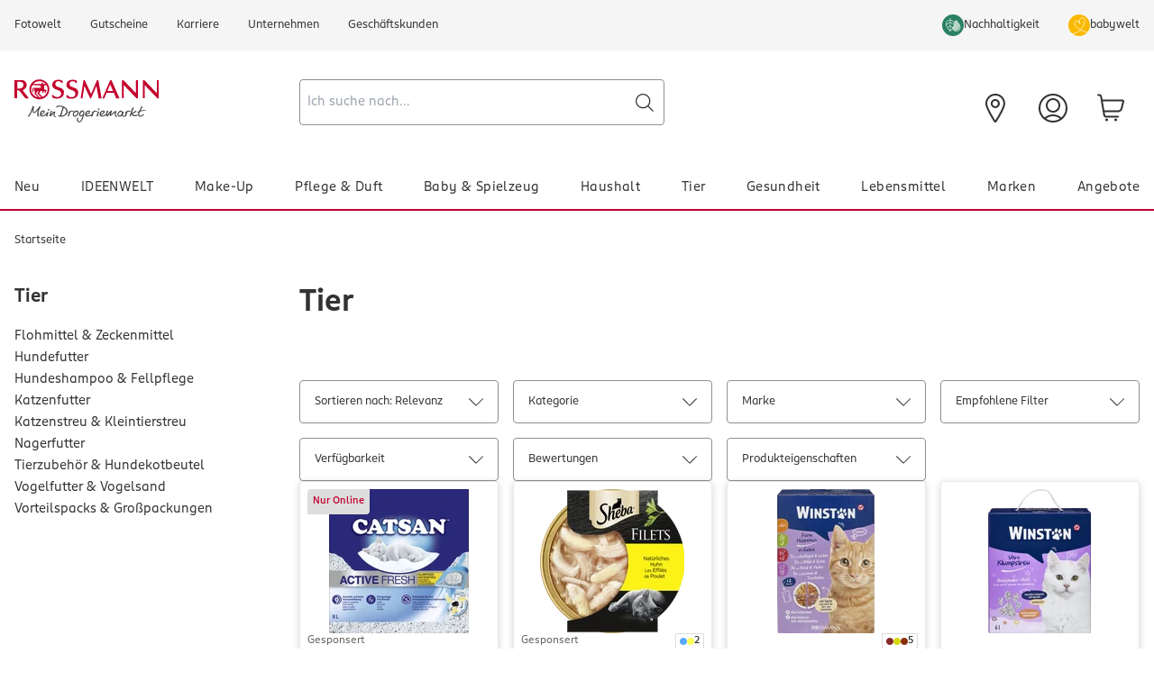

--- FILE ---
content_type: application/javascript; charset=UTF-8
request_url: https://www.rossmann.de/_next/static/chunks/3772-4333105ea4a698b5.js
body_size: 12287
content:
"use strict";(self.webpackChunk_N_E=self.webpackChunk_N_E||[]).push([[3772],{5614:(e,t,a)=>{a.d(t,{LX:()=>i,ZV:()=>n,f$:()=>r,xw:()=>o,yY:()=>l});let n={Desktop:"filterlist-desktop",Mobile:"filterlist-mobile",ActiveFilters:"filterlist-active",ResetAllFilter:"filterlist-reset-all",ResetFilter:"filterlist-reset"},r={Popover:"filter-popover",Button:"filter-popover-trigger"},i={Dialog:"filter-dialog",DialogTitle:"filter-dialog-title",DialogBack:"filter-dialog-back",DialogFooter:"filter-dialog-back"},l={ProductCard:"product-card",ProductPrice:"product-price",ButtonAddToCart:"btn-add-to-cart",StrikeThroughPrice:"product-strikethrough-price"},o={CategoryHeadline:"category-headline",CategoryNavDesktop:"category-nav-desktop",CategoryNavMobile:"category-nav-mobile",CategoryProducts:"category-products",CategoryBreadcrumbs:"category-breadcrumbs"}},5758:(e,t,a)=>{a.d(t,{default:()=>p});var n=a(88669),r=a(15177),i=a(64209),l=a(82118),o=a(13727),s=a(92010),d=a(18065),c=a(47396),u=a(68381);let m="absolute -translate-y-1/2 lg:block top-1/2";function p(e){var t,a;let{children:p,classNames:h={button:{left:(0,u.cn)(m,"-left-3 xl:-left-6"),right:(0,u.cn)(m,"-right-3 xl:-right-6")},root:"relative",slide:"mr-4 h-auto lg:w-fit",swiper:"w-full"},id:x,slidesPerViewXsmall:f=1,slidesPerViewSmall:g=2,slidesPerViewMedium:v=3,slidesPerViewLarge:N=4,slidesPerViewXlarge:b=4}=e,{t:y}=(0,c.B)(),{nextSlideId:T,prevSlideId:I,toIdSelector:E}=(0,d.m)(x);return(0,n.jsxs)("div",{className:h.root,id:"carousel-".concat(x),"data-testid":s.nL.Carousel,children:[(0,n.jsx)(l.RC,{slidesPerView:f||"auto",breakpoints:{480:{slidesPerView:g,spaceBetween:4},768:{slidesPerView:v,spaceBetween:4},1024:{slidesPerView:N,spaceBetween:8},1440:{slidesPerView:b,spaceBetween:8}},watchOverflow:!0,loopAdditionalSlides:1,modules:[i.Vx,i.Ij,i.Jq],spaceBetween:16,watchSlidesProgress:!0,simulateTouch:!1,lazyPreloaderClass:"swiper-lazy-preloader",lazyPreloadPrevNext:1,className:h.swiper,navigation:{nextEl:E(T),prevEl:E(I)},children:r.Children.map(p,(e,t)=>(0,n.jsx)(l.qr,{className:h.slide,children:e},"carousel-".concat(x,"-slide-").concat(t)))}),(0,n.jsx)(o.A,{id:I,label:y("slide.previous"),direction:"previous",className:null===(t=h.button)||void 0===t?void 0:t.left}),(0,n.jsx)(o.A,{id:T,label:y("slide.next"),direction:"next",className:null===(a=h.button)||void 0===a?void 0:a.right})]})}},7615:(e,t,a)=>{a.d(t,{J:()=>n,l:()=>r});var n=function(e){return e.ADD_TO_CART="add_to_cart",e.REMOVE_FROM_CART="remove_from_cart",e.SEARCH_SUGGEST="search_suggest",e.SEARCH_SUBMIT="search_submit",e.PRODUCT_CLICK="select_item",e.PRODUCT_DETAIL_VIEW="view_item",e.PRODUCT_IMPRESSION="view_item_list",e.PURCHASE="purchase",e.CHECKOUT_BEGIN="begin_checkout",e.CHECKOUT_ADD_SHIPPING_INFO="add_shipping_info",e.CHECKOUT_ADD_PAYMENT_INFO="add_payment_info",e.LOGIN="login",e}({}),r=function(e){return e.SEARCH="Suchergebnisseite",e}({})},13316:(e,t,a)=>{a.d(t,{Yq:()=>l,ZV:()=>r,vv:()=>i});let n={number:"{value, number}"};function r(e,t,a){return e(n.number,{value:t,...a})}function i(e,t,a,n){return e("{value, currency(".concat(t,")}"),{value:a,...n})}function l(e,t){return e?new Intl.DateTimeFormat(t.locale,{weekday:null==t?void 0:t.weekday,day:null==t?void 0:t.day,month:null==t?void 0:t.month,year:null==t?void 0:t.year}).format(new Date(e)):""}},13727:(e,t,a)=>{a.d(t,{A:()=>l});var n=a(88669),r=a(84839),i=a(68381);function l(e){let{direction:t,label:a,className:l,...o}=e,s="next"===t;return(0,n.jsx)("button",{className:(0,i.cn)("shadow-opacity-20 border-grey-light active:bg-mat-light z-10 h-12 w-12 rounded-full border bg-white disabled:hidden",l),...o,"aria-label":a||(s?"Next Slide":"Previous Slide"),children:(0,n.jsx)(r.In,{className:"h-5 w-5",icon:s?"chevron-right":"chevron-left"})})}},15593:(e,t,a)=>{a.d(t,{nk:()=>n});let n="x-csrf-token"},18065:(e,t,a)=>{a.d(t,{m:()=>n});function n(e){return{nextSlideId:"".concat(e,"-next"),prevSlideId:"".concat(e,"-prev"),paginationId:"".concat(e,"-pagination"),toIdSelector:function(e){return"#".concat(e)}}}},21934:(e,t,a)=>{a.d(t,{A:()=>s});var n=a(88669),r=a(15177),i=a(84839),l=a(47396);let o="block group rounded-none disabled:bg-grey-light border-0 disabled:text-grey bg-white p-0 col-span-3 text-grey-dark focus-visible:outline-none focus-visible:ring-2 focus-visible:ring-blue-dark focus-visible:ring-inset";function s(e){let{maxQuantity:t,minQuantity:a,step:s,amount:d,setAmount:c}=e,u=(0,r.useId)(),{t:m}=(0,l.B)(),[p,h]=(0,r.useState)(d);return(0,n.jsxs)("div",{className:"border-grey divide-grey grid grid-cols-10 divide-x overflow-hidden rounded border",children:[(0,n.jsx)(i.$n,{variant:"outline",className:o,onClick:function(){let e=Math.max(d-s,a);c(e),h(e)},"aria-label":m("basket.page.quantity.less"),disabled:d===a,children:(0,n.jsx)(i.In,{className:"shrink-0",icon:"minus"})}),(0,n.jsxs)("div",{className:"col-span-4",children:[(0,n.jsx)("label",{htmlFor:u,className:"sr-only",children:"".concat(m("orderdetail.qty")," ").concat(p)}),(0,n.jsx)(i.pd,{id:u,"data-testid":"product-amount-input",onChange:e=>(function(e){let t=Number(e);isNaN(t)||h(t)})(e.target.value),onBlur:function(){let e=p;e>t?e=t:e<a?e=a:e%s!=0&&(e=Math.min(Math.floor(e/s+1)*s,t)),c(e),h(e)},className:"h-full appearance-none rounded-none border-none px-1 py-3 text-center font-bold focus:shadow-none",type:"number",value:p,min:a,max:t,step:s,autoComplete:"off"})]}),(0,n.jsx)(i.$n,{variant:"outline",className:o,onClick:function(){let e=Math.min(d+s,t);c(e),h(e)},"aria-label":m("basket.page.quantity.more"),disabled:d>=t,children:(0,n.jsx)(i.In,{className:"shrink-0",icon:"plus"})})]})}},29043:(e,t,a)=>{a.d(t,{F5:()=>l,J0:()=>o,VJ:()=>r,bt:()=>i});var n=a(17647);function r(e,t){let{text:a,q:n}=e;return t?a||":":a||n||""}function i(e){let t=e.split("?");return t[1]?new URLSearchParams(t[1]):new URLSearchParams}function l(e){return(0,n.isAbsoluteUrl)(e)?new URL(e).pathname:e}function o(e){for(let t of e.variants)for(let e of t.elements)if(e.isCurrentProduct)return e}a(81751)},29955:(e,t,a)=>{function n(e){let{enabled:t,hasRetailMedia:a,promoName:n,promoId:r,promoPosition:i,promoMaxPosition:l,promoComponentType:o,promoComponentName:s,promoComponentId:d}=e,c={};return c["data-promotion-enabled"]=t?"true":"false",c["data-promotion-retailmedia"]=a?"true":"false",c["data-promotion-name"]=n||"",c["data-promotion-id"]=r||"",c["data-promotion-position"]=i||0,c["data-promotion-max-position"]=l||0,c["data-promotion-component-type"]=o||"",c["data-promotion-component-name"]=s||"",c["data-promotion-component-id"]=d||"",c}function r(e){let{enabled:t,hasRetailMedia:a,itemName:n,itemId:r,itemEan:i,itemPosition:l,itemMaxPosition:o,itemBrand:s,itemComponentId:d,itemComponentName:c,itemComponentType:u}=e,m={};return m["data-item-enabled"]=t?"true":"false",m["data-item-name"]=n||"",m["data-item-id"]=r||"",m["data-item-ean"]=i||"",m["data-item-brand"]=s||"",m["data-item-position"]=l||0,m["data-item-max-position"]=o||0,m["data-item-retailmedia"]=a?"true":"false",m["data-item-component-id"]=d||"",m["data-item-component-name"]=c||"",m["data-item-component-type"]=u||"",m}a.d(t,{$:()=>r,h:()=>n})},38446:(e,t,a)=>{a.d(t,{ZW:()=>l,rQ:()=>i,X:()=>r});var n=a(8221);function r(e){var t;let a=e.aemItems;if(!a)return;let n=null===(t=a.root)||void 0===t?void 0:t.aemItems;if(n)return n.container}function i(e){if(!e.dataLayer)return;let t=Object.keys(e.dataLayer)[0];return t?e.dataLayer[t]:void 0}function l(e){return Array.isArray(null==e?void 0:e.targetGroups)&&e.targetGroups.length>0}n.env.AEM_HOST,n.env.AEM_PREVIEW_HOST,n.env.AEM_BASIC_AUTH_TOKEN,n.env.AEM_PATH_PREFIX,n.env.AEM_EDGE_KEY},42383:(e,t,a)=>{a.r(t),a.d(t,{RMTTrackingProvider:()=>d,useRMTContext:()=>s});var n=a(88669),r=a(15177),i=a(47416);let l=(0,r.createContext)({trackEvent:()=>{}}),o="/api/rmt/collect";function s(){let e=(0,r.useContext)(l);if(!e)throw Error("RTMContext must be wrapped in in RTMTrackingProvider");return e}function d(e){let{children:t,maxBatchSize:a=10,syncAfterTime:s=6e4}=e,d=(0,r.useRef)([]);async function c(){let e=arguments.length>0&&void 0!==arguments[0]?arguments[0]:"sync",t=d.current.slice();if(d.current=[],t.length>0){let a=JSON.stringify(t);if("unload"==e)navigator.sendBeacon(o,a);else try{let{ok:e}=await fetch(o,{method:"POST",body:a});if(!e)throw Error("Non ok response")}catch(e){d.current.push(...t)}}}return(0,i.$$)(c,s),(0,i.ML)("beforeunload",()=>c("unload")),(0,n.jsx)(l.Provider,{value:{trackEvent:function(e){let t=d.current;t.push(e),t.length>=a&&c()}},children:t})}},47696:(e,t,a)=>{a.d(t,{Q:()=>d,default:()=>c});var n=a(88669),r=a(15177),i=a(42383),l=a(67336),o=a(77600),s=a(68381);function d(){let{trackEvent:e}=(0,i.useRMTContext)(),t=(0,r.useRef)(!1);return(0,r.useCallback)((a,n)=>{a&&!t.current&&(e((0,o.cD)({t:a,sku:n})),t.current=!0)},[e])}function c(e){let{ean:t,trackingToken:a,children:r,href:i,addTokenToHref:o,onClick:c,onAuxClick:u,onContextMenu:m,...p}=e,h=d(),x=o&&a?function(e,t){let[a,n]=e.split("?"),r=new URLSearchParams(n);return r.set("rm_tt",t),(0,s.cO)(a,r)}(i,a):i;function f(e){switch(a&&h(a,t),e.type){case"click":c&&c(e);break;case"auxclick":u&&u(e);break;case"contextmenu":m&&m(e)}}return(0,n.jsx)(l.default,{...p,href:x,onClick:f,onAuxClick:f,onContextMenu:f,children:r})}},52468:(e,t,a)=>{a.d(t,{default:()=>d});var n=a(88669),r=a(47696),i=a(73747),l=a(7615),o=a(29043),s=a(8881);function d(e){let{product:t,isTeaser:a}=e,d=(0,o.J0)(t);return(0,n.jsx)("div",{"data-testid":"product-brandAndName",children:(0,n.jsx)(r.default,{addTokenToHref:!0,ean:t.ean,trackingToken:t.trackingToken,className:"block text-black hover:text-black hover:no-underline",href:(0,o.F5)(t.productUrl),onClick:()=>{var e,a;(0,s.sendGTMEvent)((0,i.Ci)({name:t.name,ean:t.ean,dan:t.dan,brand:t.brandName,variant:null==d?void 0:d.text,currency:null===(e=t.price)||void 0===e?void 0:e.retailPrice.currency,price:null===(a=t.price)||void 0===a?void 0:a.retailPrice.amount,quantity:1},l.l.SEARCH))},children:a?(0,n.jsxs)(n.Fragment,{children:[(0,n.jsx)("div",{className:"text-grey-medium lg:text-md line-clamp-1 text-xs font-normal",children:t.brandName}),(0,n.jsx)("div",{className:"relative text-black",children:(0,n.jsx)("div",{className:"text-md after:w-1/8 relative mb-1 line-clamp-2 overflow-hidden leading-4 after:absolute after:bottom-0 after:right-0 after:h-1/2 after:bg-gradient-to-l after:from-white lg:text-lg",children:t.name})})]}):(0,n.jsxs)(n.Fragment,{children:[(0,n.jsx)("div",{className:"text-grey-medium lg:text-md my-1 text-xs font-normal lg:my-1.5",children:t.brandName}),(0,n.jsx)("div",{className:"relative my-1 text-black lg:my-2",children:(0,n.jsx)("div",{className:"text-md relative h-8 overflow-hidden leading-4 after:absolute after:bottom-0 after:right-0 after:h-1/2 after:w-1/2 after:bg-gradient-to-l after:from-white lg:h-10 lg:text-base",children:t.name})})]})})})}},53010:(e,t,a)=>{a.d(t,{default:()=>C});var n=a(88669),r=a(15177),i=a(84839),l=a(60843),o=a(79756),s=a(58181),d=a(42383),c=a(47696),u=a(92404),m=a(5614),p=a(47396),h=a(43399),x=a(15593),f=a(73747),g=a(7615),v=a(77600),N=a(29043),b=a(68381),y=a(90548),T=a(64617),I=a(8881),E=a(69618),O=a(21934);async function w(e,t){let{arg:a}=t,{csrfToken:n,...r}=a,i=await fetch(e,{method:"POST",headers:{"Content-Type":"application/json",[x.nk]:n},body:JSON.stringify(r)});if(!i.ok)throw 403===i.status&&window.location.reload(),Error("Failed to add item to cart.");return i.json()}function C(e){var t,a;let{product:x,isTeaser:C}=e,{ean:S,maxOrderAmount:R,minOrderAmount:A,orderIncrement:k,trackingToken:_}=x,{t:L}=(0,p.B)(),[P,D]=(0,r.useState)(A),{setAlert:M}=(0,r.useContext)(E.C),[U,B]=(0,r.useState)({open:!1}),H=(0,r.useRef)(null),[G,F]=(0,r.useState)(!1),{trackEvent:q}=(0,d.useRMTContext)(),K=(0,c.Q)(),V=(0,s.useCSRFToken)(),{trigger:Y,isMutating:W}=(0,o.A)("/api/cart",w,{revalidate:!1}),{mutate:Z}=(0,l.Ay)("/api/cart"),{addToCartDisabled:z}=(0,u.t)(),J=(null===(t=U.message)||void 0===t?void 0:t.style)===y.QB.style.ERROR,X=x.legalNotes.find(e=>e.type===T.yN.type.BIOCIDE),Q=W||z;function $(e){B(t=>({...t,...e}))}let ee=(0,N.J0)(x),et=(0,r.useRef)(null);async function ea(){if(Q){console.warn("add2cart.disabled is active: abort click handler");return}X&&F(!0),$({open:!1}),H.current&&clearTimeout(H.current);try{var e,t,a,n,r,i,l,o,s;let d=await Y({ean:S,quantity:P,csrfToken:V});if(!d)throw Error("No modification response");let c=null===(e=d.cartSummary)||void 0===e?void 0:e.cartCounter;Z({cartCounter:c},!1);let u=null===(t=d.cartModifications)||void 0===t?void 0:t.shift();u&&(null===(a=u.message)||void 0===a?void 0:a.text)&&((null==u?void 0:null===(o=u.message)||void 0===o?void 0:o.style)===y.QB.style.ERROR&&void 0!==u.quantityAdded&&(null==u?void 0:u.quantityAdded)>0&&D(null==u?void 0:u.quantityAdded),en(u.message)),_&&(K(_,S),q((0,v.LR)({sku:S,t:_})));let m=null!==(s=null===(r=et.current)||void 0===r?void 0:null===(n=r.closest("[data-item-position]"))||void 0===n?void 0:n.getAttribute("data-item-position"))&&void 0!==s?s:0;(0,I.sendGTMEvent)((0,f.LR)({name:x.name,ean:x.ean,dan:x.dan,brand:x.brandName,currency:null===(i=x.price)||void 0===i?void 0:i.retailPrice.currency,price:null===(l=x.price)||void 0===l?void 0:l.retailPrice.amount,quantity:P,variant:null==ee?void 0:ee.text},g.l.SEARCH,Number(m)))}catch(e){en({style:y.QB.style.ERROR,text:L("basket.information.quantity.noItemsAdded.unknownError")})}}function en(e){let{style:t="error",text:a=""}=e;$({open:!0,message:e}),M({icon:t===y.QB.style.ERROR?h.I.ERROR:h.I.SUCCESS,type:h.v[t.toUpperCase()],message:a}),H.current=setTimeout(()=>{$({open:!1})},5e3)}return(0,n.jsx)(i.AM,{open:!G&&U.open,children:(0,n.jsx)(i.dT,{children:(0,n.jsxs)("div",{className:"flex gap-2","data-testid":"product-amountAndAddToCart",children:[(0,n.jsx)("div",{className:"basis-2/3",children:!C&&(0,n.jsx)(O.A,{amount:P,setAmount:e=>{D(e),_&&K(_,S)},step:k,maxQuantity:R,minQuantity:A},P)}),(0,n.jsxs)(i.lG,{open:G,onOpenChange:e=>!e&&F(e),children:[(0,n.jsx)(i.zM,{asChild:!0,children:(0,n.jsx)(i.Wv,{asChild:!0,children:(0,n.jsx)(i.$n,{"data-testid":m.yY.ButtonAddToCart,disabled:Q,variant:"primary",className:(0,b.cn)("flex items-center rounded-md",C?"h-11 w-12 lg:h-12":"basis-1/3 p-0"),"aria-label":L("basket.add.to.cart"),onClick:ea,ref:et,children:(0,n.jsx)(i.In,{icon:"cart",className:"shrink-0"})})})}),(0,n.jsxs)(i.Cf,{hideClose:!0,className:"w-[calc(100%-2rem)] max-w-[560px]","data-testid":"biocideLegalNote",onInteractOutside:e=>e.preventDefault(),onEscapeKeyDown:e=>e.preventDefault(),children:[(0,n.jsxs)("div",{className:"px-5 pt-5",children:[(0,n.jsx)("div",{className:"mb-4 text-xl font-bold",children:L("Biozid-Hinweis")}),null==X?void 0:X.popupText]}),(0,n.jsx)(i.Es,{className:(0,b.cn)("sm:justify-center"),children:(0,n.jsx)(i.HM,{asChild:!0,children:(0,n.jsx)(i.$n,{className:"gap-2 px-3 py-3.5 font-bold",children:L("popup.biozid.button.accept")})})})]})]}),(0,n.jsx)(j,{isError:J,isTeaser:C,onClose:()=>$({open:!1}),children:(0,n.jsxs)("div",{className:"flex flex-row items-center gap-3",children:[!J&&(0,n.jsx)(i.In,{className:(0,b.cn)(C?"text-green h-4 w-4 shrink-0":"text-green h-6 w-6 shrink-0"),icon:"check"}),(0,n.jsx)("span",{className:"text-sm font-medium leading-5",children:null===(a=U.message)||void 0===a?void 0:a.text})]})})]})})})}function j(e){let{isError:t,isTeaser:a,children:r,onClose:l}=e;return(0,n.jsxs)(i.hl,{align:"end",side:"top",avoidCollisions:!1,sideOffset:0,onCloseAutoFocus:e=>e.preventDefault(),className:(0,b.cn)("font-book relative border-2 p-3 pr-5",t?"border-red":"border-green",a?"w-full max-w-[320px]":"w-[var(--radix-popover-trigger-width)]","motion-safe:data-[state=open]:animate-fade-in","motion-safe:data-[state=closed]:animate-fade-out"),children:[(0,n.jsx)("button",{className:"text-grey absolute right-0 top-0 px-2",onClick:l,children:(0,n.jsx)(i.In,{className:"h-2.5 w-2.5",icon:"close"})}),r,(0,n.jsx)(i.Rp,{className:(0,b.cn)("-translate-y-[2px] fill-white stroke-2 [clip-path:inset(2px_0_0_0)]",t?"stroke-red":"stroke-green"),height:10,width:20})]})}},53577:(e,t,a)=>{a.d(t,{default:()=>s});var n=a(88669),r=a(84839),i=a(47696),l=a(47396);function o(e,t){return e?e.replace(/ä/g,"ae").replace(/ö/g,"oe").replace(/ü/g,"ue").replace(/Ä/g,"Ae").replace(/Ö/g,"Oe").replace(/Ü/g,"Ue").replace(/&/g,t("url.resolver.and")).replace("\xdf","ss").replace("\xe6","ae").replace(/'/g,"").normalize("NFD").replace(/[\u0300-\u036f]/g,"").replace(/[^a-zA-Z0-9\s]/g,"").replace(/\s+/g,"-").toLowerCase():""}function s(e){let{product:t}=e,{t:a}=(0,l.B)();if(!t.variants||0===t.variants.length)return(0,n.jsx)("div",{className:"h-[18px]","data-testid":"product-variants"});let s=t.variants||[],d=s.map(e=>e.elements.map(e=>e.text)),c=s.map(e=>"COLOR"===e.type?e.elements.map(e=>e.color):[]),u=s.map(e=>e.elements.map(e=>e.ean)),m=s.map(e=>e.elements.map(e=>e.url)),p=c.flat().slice(0,3);if(0!==p.length)return(0,n.jsx)("div",{className:"flex justify-end","data-testid":"product-variants",children:(0,n.jsxs)("div",{className:"border-grey-light flex gap-0.5 border bg-white px-1 py-0.5",children:[p.map((e,l)=>(0,n.jsx)(i.default,{addTokenToHref:!0,ean:u[0][l],trackingToken:t.trackingToken,className:"inline-flex flex-row items-center",href:function(e){if(void 0!=m[0][e])return m[0][e];{let n=t.productUrl.split("-"),r=n[1]===t.brandName?n[0]:n[0]+"-"+n[1],i=u[0][e],l=o(t.brandName,a),s=o(t.name,a);return"".concat(r,"-").concat(l,"-").concat(s,"/p/").concat(i)}}(l),title:d[0][l],children:(0,n.jsx)(r.In,{className:"h-2 w-2",style:{fill:e},icon:"color"})},l)),(0,n.jsx)("div",{className:"text-xs leading-3",children:c.flat().length})]})})}},58181:(e,t,a)=>{a.r(t),a.d(t,{CSRFContext:()=>i,default:()=>l,useCSRFToken:()=>o});var n=a(88669),r=a(15177);let i=(0,r.createContext)("");function l(e){let{children:t,csrfToken:a}=e;return(0,n.jsx)(i.Provider,{value:a,children:t})}function o(){return(0,r.useContext)(i)}},64617:(e,t,a)=>{var n,r,i,l,o;a.d(t,{Ji:()=>r,yN:()=>i,SZ:()=>l,Yt:()=>o}),function(e){var t;(t=e.type||(e.type={})).ADVERTISING="ADVERTISING",t.SAVE="SAVE",t.NEW="NEW",t.ELIMINATION="ELIMINATION",t.EXCLUSIVE="EXCLUSIVE",t.BULK_DISCOUNT="BULK_DISCOUNT",t.RELAUNCH="RELAUNCH"}(n||(n={})),function(e){var t;(t=e.facetType||(e.facetType={})).CATEGORY="CATEGORY",t.MULTISELECT="MULTISELECT",t.SINGLESELECT="SINGLESELECT"}(r||(r={})),function(e){var t;(t=e.type||(e.type={})).BIOCIDE="BIOCIDE",t.BREASTFEEDING="BREASTFEEDING",t.MEDICAL_PRODUCT="MEDICAL_PRODUCT",t.NUTRITIONAL_SUPPLEMENT="NUTRITIONAL_SUPPLEMENT",t.ADULTS_ONLY="ADULTS_ONLY",t.WARNING_NOTES="WARNING_NOTES"}(i||(i={})),function(e){var t;(t=e.promotionLabel||(e.promotionLabel={})).PROMOTION="PROMOTION",t.ONLINE_PROMOTION="ONLINE_PROMOTION",t.NO_PROMOTION="NO_PROMOTION"}(l||(l={})),function(e){var t,a;(t=e.salesChannel||(e.salesChannel={})).BOTH="BOTH",t.NONE="NONE",t.STORE="STORE",t.ONLINE="ONLINE",(a=e.stockLevelStatus||(e.stockLevelStatus={})).IN_STOCK="IN_STOCK",a.NO_STOCK="NO_STOCK",a.SOON_AVAILABLE="SOON_AVAILABLE"}(o||(o={}))},66064:(e,t,a)=>{a.d(t,{Ay:()=>P});var n=a(88669);a(15177);var r=a(73910),i=a(53010),l=a(84839),o=a(68381),s=a(64617);function d(e){let{t,product:a,isTeaser:r}=e,i=function(e,t,a){if(e===s.Yt.salesChannel.STORE)return"product.anzeigeartikel";if(a)return"product.availability.preview";switch(t){case s.Yt.stockLevelStatus.NO_STOCK:if(e===s.Yt.salesChannel.BOTH)return"product.variants.out.of.stock.online";return"product.variants.out.of.stock";case s.Yt.stockLevelStatus.SOON_AVAILABLE:return"product.availability.preview"}}(a.salesChannel,a.stockLevelStatus,a.hasPriceHidden),d="product.anzeigeartikel"===i;return i?(0,n.jsx)(n.Fragment,{children:r?(0,n.jsx)("div",{className:"text-md text-right font-normal lg:text-base","data-testid":"product-availability",children:(0,n.jsx)("span",{children:t(i)})}):(0,n.jsxs)("div",{className:"text-md mt-4 flex h-12 items-center justify-center text-center font-normal lg:text-base","data-testid":"product-availability",children:[d&&(0,n.jsx)(l.In,{className:(0,o.cn)("mr-1 align-text-bottom"),icon:"maps"}),(0,n.jsx)("span",{children:t(i)})]})}):null}var c=a(47696),u=a(29043);let m="text-red absolute left-0 top-0",p=()=>(0,n.jsxs)("div",{className:"relative h-4 w-4",children:[(0,n.jsx)(l.In,{className:(0,o.cn)(m,"text-red"),icon:"warning-border"}),(0,n.jsx)(l.In,{className:(0,o.cn)(m,"text-grey"),icon:"exclamation"})]});function h(e){let{product:t,isTeaser:a}=e;return(0,n.jsx)("div",{className:(0,o.cn)("text-grey mb-2 flex gap-x-2 gap-y-1",a?"flex-row flex-wrap":" flex-col lg:mb-3"),"data-testid":"product-legalNotes",children:t.legalNotes.map(e=>{let a=e.type===s.yN.type.BIOCIDE,r=e.type===s.yN.type.MEDICAL_PRODUCT,i=[s.yN.type.NUTRITIONAL_SUPPLEMENT,s.yN.type.WARNING_NOTES].includes(e.type);return r||i||a?(0,n.jsxs)("div",{className:"flex items-center",children:[a?(0,n.jsx)(p,{}):(0,n.jsx)(l.In,{className:"text-grey",icon:"circle-info","data-testid":"product-legalNotesBiocide"}),(0,n.jsx)(c.default,{addTokenToHref:!0,ean:t.ean,trackingToken:t.trackingToken,className:"text-grey text-2xs lg:text-md ml-1 truncate font-normal","data-testid":"product-legalNotesLink",href:"".concat((0,u.F5)(t.productUrl),"#").concat(r?"GRP_ANWENDUNGGEBRAUCH":"GRP_WARNHINWEISE"),children:e.name})]},e.type):null})})}var x=a(52468),f=a(26166);let g={de:"de-DE",da:"da-DK"};function v(e,t,a){return Intl.NumberFormat(g[e],{style:"currency",currency:a,minimumFractionDigits:2}).formatToParts(t).reduce((e,t)=>(e[t.type]=t.value,e),{})}function N(e){let{price:t,t:a}=e,{retailPrice:r,strikethroughPrice:i,promotionLabel:l}=t,d=v(f.X0.getDefaultLocale(),r.amount,r.currency),c="".concat(d.integer).concat(d.decimal).concat(d.fraction," ").concat(d.currency),u=l&&l!==s.SZ.promotionLabel.NO_PROMOTION,m=u||i?"".concat(a?a("orderdetail.newItemPrice"):"New Price"," ").concat(c):"".concat(a?a("orderdetail.itemPrice"):"Price"," ").concat(c);return(0,n.jsxs)("div",{className:(0,o.cn)("flex flex-col text-5xl font-bold",u||i?"text-red":"text-black"),children:[(0,n.jsxs)("div",{children:[(0,n.jsxs)("div",{className:"inline-flex text-7xl",children:[d.integer,".",(0,n.jsx)("span",{className:"-ml-1 text-lg",children:d.fraction})]}),(0,n.jsx)("span",{className:"-ml-1 text-base font-normal",children:d.currency})]}),(0,n.jsx)("span",{className:"sr-only","data-testid":"test-product-price",children:m})," "]})}function b(e){let{productRating:t}=e,a=(null==t?void 0:t.average)||0,r=null==t?void 0:t.isRateable,i=Math.floor(a),o=a%1!=0;if(r){var s;return(0,n.jsxs)("div",{className:"my-2 flex h-4 items-center","data-testid":"product-ratings",children:[[void 0,void 0,void 0,void 0,void 0].map((e,t)=>t<i?(0,n.jsx)(l.In,{className:"text-red",icon:"star"},t):t===i&&o?(0,n.jsxs)("div",{className:"relative inline-block h-4 w-4",children:[(0,n.jsx)(l.In,{className:"text-grey-light absolute top-0",icon:"star"}),(0,n.jsx)("div",{className:"relative left-0 top-0 h-4 overflow-hidden",style:{width:"".concat(a%1*100,"%")},children:(0,n.jsx)(l.In,{className:"text-red absolute top-0",icon:"star"})})]},t):(0,n.jsx)(l.In,{className:"text-grey-light",icon:"star"},t)),(0,n.jsx)("span",{className:"text-grey-dark ml-2 mt-0.5 text-sm font-normal",children:null!==(s=null==t?void 0:t.count)&&void 0!==s?s:0})]})}return(0,n.jsx)("div",{className:"my-2 h-4","data-testid":"product-ratings"})}function y(e){let{trackingToken:t,isTeaser:a,sponsoredText:r="Gesponsert"}=e;return t?(0,n.jsx)("div",{className:"text-grey-medium text-sm font-normal","data-testid":"product-sponsored",children:r}):a?void 0:(0,n.jsx)("div",{className:"h-4"})}var T=a(53577);let I={[s.SZ.promotionLabel.ONLINE_PROMOTION]:"product.price.promolabel.online-aktion",[s.SZ.promotionLabel.PROMOTION]:"product.price.promolabel.aktion"};function E(e){let{t,promotionLabel:a}=e;if(!a||a===s.SZ.promotionLabel.NO_PROMOTION)return null;let r=t(I[a]);return(0,n.jsxs)("div",{className:"text-red flex items-start justify-end text-base font-bold uppercase","data-testid":"product-promotionlabel",children:[(0,n.jsx)("span",{className:"block max-w-[56px] leading-4",children:r}),(0,n.jsx)(l.YQ,{className:(0,o.cn)("bg-yellow ml-0.5 text-sm"),children:"%"})]})}function O(e){let{price:t}=e,{retailPrice:a,strikethroughPrice:r,promotionLabel:i}=t,l=v(f.X0.getDefaultLocale(),a.amount,a.currency),d="".concat(l.integer).concat(l.decimal).concat(l.fraction," ").concat(l.currency),c=i&&i!==s.SZ.promotionLabel.NO_PROMOTION;return(0,n.jsxs)("div",{className:(0,o.cn)("flex flex-col text-5xl font-bold",c||r?"text-red":"text-black"),children:[(0,n.jsxs)("div",{className:"flex items-end justify-end",children:[(0,n.jsxs)("div",{className:"text-2xl leading-tight lg:text-6xl lg:leading-none",children:[l.integer,".",(0,n.jsx)("sup",{className:"-ml-1 text-sm lg:text-lg",children:l.fraction})]}),(0,n.jsx)("span",{className:"mb-1 text-sm lg:text-base",children:l.currency})]}),(0,n.jsx)("span",{className:"sr-only",children:d})]})}var w=a(5614),C=a(13316),j=a(38446),S=a(29955),R=a(77889);function A(e){let{basePricePackingDetails:t,additionalProductContent:a,t:r,isTeaser:i}=e;if(!t)return null;let{packagingUnit:l,basePriceInfo:s}=t,d="".concat((0,C.ZV)(r,l.amount)," ").concat(l.unit);if((null==s?void 0:s.size)&&s.unit&&s.basePrice){let e=(0,C.vv)(r,s.basePrice.currency,s.basePrice.amount);d+=" (".concat(s.size).concat(s.unit," = ").concat(e,")")}return a&&(d+=" / ".concat(a)),(0,n.jsx)("div",{className:(0,o.cn)("text-grey-medium lg:text-md font-normal",i?"text-2xs mb-3":"mb-2 text-xs lg:mb-3"),"data-testid":"product-baseprice",children:d})}function k(e){let{brand:t,name:a}=e,r=t?"".concat(t," - ").concat(a):a;return(0,n.jsx)("h3",{className:"sr-only",children:r})}function _(e,t,a){var r,l;let o=e.disruptors.find(e=>e.type===R.Fj.type.ADVERTISING);return(null===(r=e.price)||void 0===r?void 0:r.retailPrice)&&e.salesChannel!=s.Yt.salesChannel.STORE&&e.stockLevelStatus===s.Yt.stockLevelStatus.IN_STOCK?(0,n.jsx)(n.Fragment,{children:a?(0,n.jsxs)(n.Fragment,{children:[(0,n.jsxs)("div",{className:"mb-[14px] text-right lg:mb-[22px]","data-testid":w.yY.ProductPrice,children:[(0,n.jsx)("div",{className:"h-4 lg:h-[18px]",children:L(e,t,a)}),(0,n.jsx)(O,{price:e.price})]}),(0,n.jsx)(i.default,{product:e,isTeaser:a},e.ean)]}):(0,n.jsxs)("div",{className:"flex flex-col",children:[(0,n.jsxs)("div",{className:"mb-2 text-right","data-testid":w.yY.ProductPrice,children:[L(e,t,a)," ",(0,n.jsx)(N,{price:e.price,t:t})]}),(0,n.jsx)(i.default,{product:e,isTeaser:a},e.ean)]})}):a?(0,n.jsx)(d,{product:e,t:t,isTeaser:a}):(null===(l=e.price)||void 0===l?void 0:l.retailPrice)&&!e.hasPriceHidden&&void 0!=o?(0,n.jsxs)("div",{className:"flex flex-col",children:[(0,n.jsxs)("div",{className:"-mb-4 text-right","data-testid":w.yY.ProductPrice,children:[L(e,t,a)," ",(0,n.jsx)(N,{price:e.price})]}),(0,n.jsx)(d,{product:e,t:t,isTeaser:a})]}):(0,n.jsx)(d,{product:e,t:t,isTeaser:a})}function L(e,t,a){var r,i,l;if(null===(r=e.price)||void 0===r?void 0:r.strikethroughPrice){let r=(0,C.vv)(t,e.price.strikethroughPrice.currency,e.price.strikethroughPrice.amount);return(0,n.jsx)(n.Fragment,{children:a?(0,n.jsx)("div",{className:"flex h-5 items-end justify-end","data-testid":w.yY.StrikeThroughPrice,children:(0,n.jsxs)("span",{className:"lg:text-md text-2xs relative h-[15px] font-bold leading-none  after:absolute after:left-0 after:right-0 after:top-1/2 after:border-t after:border-current after:content-['']",children:[r,(0,n.jsx)("span",{className:"sr-only",children:"".concat(t("orderdetail.oldPrice")," ").concat(r)})]})}):(0,n.jsx)("div",{className:"flex h-5 items-end justify-end","data-testid":w.yY.StrikeThroughPrice,children:(0,n.jsxs)("span",{className:"leading-leading-none relative h-[10px] text-xs font-normal after:absolute after:left-0 after:right-0 after:top-1/2 after:border-t after:border-current after:content-['']",children:[r,(0,n.jsx)("span",{className:"sr-only",children:"".concat(t("orderdetail.oldPrice")," ").concat(r)})]})})})}return(null===(i=e.price)||void 0===i?void 0:i.promotionLabel)?(0,n.jsx)(E,{t:t,promotionLabel:null===(l=e.price)||void 0===l?void 0:l.promotionLabel}):a?null:(0,n.jsx)("div",{className:"h-5"})}function P(e){let{t,product:a,isTeaser:i,carouselIndex:l,carouselLength:s,aemType:d,componentId:c,componentName:u}=e,m=(0,j.rQ)(e),p=c||(null==m?void 0:m.rsmnTrackingId),f=u||(null==m?void 0:m.rsmnTrackingName),g=(0,S.$)({enabled:!0,itemEan:a.ean,itemBrand:a.brandName,itemPosition:l,itemName:a.name,itemId:a.dan,itemMaxPosition:s,hasRetailMedia:!!a.trackingToken,itemComponentType:d,itemComponentId:p||a.dan,itemComponentName:f||a.name});return(0,n.jsx)(n.Fragment,{children:i?(0,n.jsxs)("div",{className:(0,o.cn)("border-grey/20 shadow-opacity-20 hover:shadow-opacity-30 relative grid h-full grid-cols-4 gap-3 rounded-lg border bg-white p-2 font-medium lg:p-4"),"data-testid":"aem-product-card",...g,children:[(0,n.jsx)(k,{brand:a.brandName,name:a.name}),(0,n.jsx)(r.default,{product:e.product,isTeaser:i}),(0,n.jsxs)("div",{className:"col-span-2 flex flex-col justify-between",children:[(0,n.jsxs)("div",{children:[(0,n.jsx)(x.default,{product:e.product,isTeaser:i}),(0,n.jsx)(A,{basePricePackingDetails:a.basePricePackagingDetails,additionalProductContent:a.additionalProductContent,t:t,isTeaser:!0})]}),(0,n.jsx)(h,{product:e.product,isTeaser:i})]}),(0,n.jsx)("div",{className:"lg:place-items-end",children:(0,n.jsx)("div",{children:_(a,t,i)})})]}):(0,n.jsxs)("div",{className:(0,o.cn)("border-grey/20 shadow-opacity-20 hover:shadow-opacity-30 relative flex h-full w-full flex-col rounded border bg-white p-2 font-medium"),"data-testid":w.yY.ProductCard,...g,children:[(0,n.jsx)(k,{brand:a.brandName,name:a.name}),(0,n.jsxs)("div",{children:[(0,n.jsx)(r.default,{product:e.product,isTeaser:i}),(0,n.jsxs)("div",{className:"flex justify-between",children:[(0,n.jsx)(y,{sponsoredText:t("product.sponsored"),trackingToken:e.product.trackingToken}),(0,n.jsx)(T.default,{product:e.product})]})]}),(0,n.jsxs)("div",{children:[a.hasPriceHidden?(0,n.jsx)("div",{className:"my-2 h-4"}):(0,n.jsx)(b,{productRating:a.rating}),(0,n.jsx)(x.default,{product:e.product}),(0,n.jsx)(A,{basePricePackingDetails:a.basePricePackagingDetails,additionalProductContent:a.additionalProductContent,t:t}),(0,n.jsx)(h,{product:e.product})]}),(0,n.jsx)("div",{className:"mt-auto",children:_(a,t,i)})]})})}},66484:(e,t,a)=>{a.d(t,{B:()=>r});var n=a(88669);function r(e){let{if:t,with:a,children:r}=e;return t?a(r):(0,n.jsx)(n.Fragment,{children:r})}a(15177)},71336:(e,t,a)=>{a.d(t,{A:()=>o});var n=a(88669),r=a(84839),i=a(67336),l=a(66484);function o(e){let{"aria-label":t,children:a,className:o,href:s,target:d,title:c,variant:u="link",...m}=e;return(0,n.jsx)(l.B,{if:"unstyled"!==u,with:function(e){let t="buttonLink"===u?r.$n:r.N_;return(0,n.jsx)(t,{className:o,asChild:!0,children:e})},children:(0,n.jsx)(i.default,{"aria-label":t,href:s,target:d,title:c,...m,children:a})})}},73747:(e,t,a)=>{a.d(t,{B5:()=>i,Ci:()=>o,I4:()=>s,LR:()=>r,tr:()=>l});var n=a(7615);function r(e,t,a){return{event:n.J.ADD_TO_CART,ecommerce:{currency:e.currency,items:[{item_name:e.name,item_id:e.dan,item_ean:e.ean,price:e.price,item_brand:e.brand,item_variant:e.variant,item_list_id:t,quantity:e.quantity,index:a}]}}}function i(e,t){return{event:n.J.SEARCH_SUGGEST,ecommerce:{query:e,actual_query:t}}}function l(e){return{event:n.J.SEARCH_SUBMIT,ecommerce:{query:e}}}function o(e,t){return{event:n.J.PRODUCT_CLICK,ecommerce:{items:[{item_name:e.name,item_id:e.dan,item_ean:e.ean,price:e.price,item_brand:e.brand,item_variant:e.variant,item_list_name:t,index:"",quantity:1}]}}}function s(e){return{event:n.J.LOGIN,customer_id_shop:e}}},73910:(e,t,a)=>{a.d(t,{default:()=>v});var n=a(88669),r=a(15177),i=a(68381);function l(e){let{energyEfficiency:t,isTeaser:a}=e;return(0,n.jsx)(n.Fragment,{children:(0,n.jsx)("div",{className:"relative flex w-full justify-end",children:(0,n.jsx)("img",{src:t.image.url,"data-testid":"product-energyefficiency",alt:t.image.altText,className:(0,i.cn)("absolute",a?"h-6":"mt-8 h-[22px] lg:h-[35px]")})})})}var o=a(1529),s=a(98390);let d=(0,o.env)("NEXT_PUBLIC_FASTLY_IMAGE_QUALITY_FROM_HYBRIS")||100;function c(e){let{image:t,isTeaser:a}=e,i=function(e){var t;return t=e.url,[{id:s.Ak,value:[{url:t+"?width=82&height=82&fit=bounds&auto=webp&format=webply&canvas=82,82&quality="+d+" 1x",width:82,height:82},{url:t+"?width=82&height=82&fit=bounds&auto=webp&format=webply&canvas=123,123&dpr=1.5&quality="+d+" 1.5x",width:82,height:82},{url:t+"?width=82&height=82&fit=bounds&auto=webp&format=webply&canvas=164,164&dpr=2&quality="+d+" 2x",width:82,height:82},{url:t+"?width=82&height=82&fit=bounds&auto=webp&format=webply&canvas=246,246&dpr=3&quality="+d+" 3x",width:82,height:82}]},{id:s.fd,value:[{url:t+"?width=142&height=142&fit=bounds&auto=webp&format=webply&canvas=142,142&quality="+d+" 1x",width:142,height:142},{url:t+"?width=142&height=142&fit=bounds&auto=webp&format=webply&canvas=213,213&dpr=1.5&quality="+d+" 1.5x",width:142,height:142},{url:t+"?width=142&height=142&fit=bounds&auto=webp&format=webply&canvas=284,284&dpr=2&quality="+d+" 2x",width:142,height:142},{url:t+"?width=142&height=142&fit=bounds&auto=webp&format=webply&canvas=426,426&dpr=3&quality="+d+" 3x",width:142,height:142}]},{id:s.RH,value:[{url:t+"?width=111&height=111&fit=bounds&auto=webp&format=webply&canvas=111,111&quality="+d+" 1x",width:111,height:111},{url:t+"?width=111&height=111&fit=bounds&auto=webp&format=webply&canvas=167,167&dpr=1.5&quality="+d+" 1.5x",width:111,height:111},{url:t+"?width=111&height=111&fit=bounds&auto=webp&format=webply&canvas=222,222&dpr=2&quality="+d+" 2x",width:111,height:111},{url:t+"?width=111&height=111&fit=bounds&auto=webp&format=webply&canvas=333,333&dpr=3&quality="+d+" 3x",width:111,height:111}]},{id:s.VY,value:[{url:t+"?width=286&height=286&fit=bounds&auto=webp&format=webply&canvas=286,286&quality="+d+" 1x",width:286,height:286},{url:t+"?width=286&height=286&fit=bounds&auto=webp&format=webply&canvas=429,429&dpr=1.5&quality="+d+" 1.5x",width:286,height:286},{url:t+"?width=286&height=286&fit=bounds&auto=webp&format=webply&canvas=572,572&dpr=2&quality="+d+" 2x",width:286,height:286},{url:t+"?width=286&height=286&fit=bounds&auto=webp&format=webply&canvas=858,858&dpr=3&quality="+d+" 3x",width:286,height:286}]},{id:s.wg,value:[{url:t+"?width=160&height=160&fit=bounds&auto=webp&format=webply&canvas=160,160&quality="+d+" 1x",width:160,height:160},{url:t+"?width=160&height=160&fit=bounds&auto=webp&format=webply&canvas=240,240&dpr=1.5&quality="+d+" 1.5x",width:160,height:160},{url:t+"?width=160&height=160&fit=bounds&auto=webp&format=webply&canvas=320,320&dpr=2&quality="+d+" 2x",width:160,height:160},{url:t+"?width=160&height=160&fit=bounds&auto=webp&format=webply&canvas=480,480&dpr=3&quality="+d+" 3x",width:160,height:160}]},{id:s.MX,value:[{url:t+"?width=160&height=160&fit=bounds&auto=webp&format=webply&canvas=160,160&quality="+d,width:160,height:160}]}]}(t);return(0,n.jsx)("picture",{children:i.map(e=>{let i=e.value.map(e=>"".concat(e.url)).join(", ");if(e.id!==s.MX)return(0,n.jsx)("source",{media:e.id!==s.wg?e.id:void 0,"data-srcset":i,srcSet:i},e.id);let[l]=e.value;return(0,n.jsx)(r.Fragment,{children:a?(0,n.jsx)("img",{loading:"lazy",src:l.url,alt:t.altText,className:"h-20 w-20 cursor-pointer lg:h-24 lg:w-24"}):(0,n.jsx)("img",{loading:"lazy",src:l.url,alt:t.altText,width:l.width,height:l.height,className:"m-auto h-auto max-w-full cursor-pointer object-contain lg:max-h-[160px]"})},e.id)})})}var u=a(77889);function m(e){let{disruptors:t,priceHidden:a}=e,r=t.filter(e=>!a||[u.Fj.type.NEW,u.Fj.type.EXCLUSIVE].includes(e.type));return(0,n.jsx)("figcaption",{className:"text-red absolute flex flex-col items-start gap-0.5 text-xs lg:gap-1",children:r.map(e=>(0,n.jsx)("div",{className:"bg-grey-light rounded-br rounded-tl p-1.5","data-testid":"product-disruptor",children:e.text},e.type))})}var p=a(47696),h=a(73747),x=a(7615),f=a(29043),g=a(8881);function v(e){var t,a;let{product:r,isTeaser:i}=e,o=(0,f.J0)(r);if(!r.image)return null;let s=()=>{var e,t;(0,g.sendGTMEvent)((0,h.Ci)({name:r.name,ean:r.ean,dan:r.dan,brand:r.brandName,variant:null==o?void 0:o.text,currency:null===(e=r.price)||void 0===e?void 0:e.retailPrice.currency,price:null===(t=r.price)||void 0===t?void 0:t.retailPrice.amount,quantity:1},x.l.SEARCH))};return(0,n.jsx)(n.Fragment,{children:i?(0,n.jsx)("figure",{"data-testid":"product-image",className:"grid place-items-center",children:(0,n.jsxs)(p.default,{addTokenToHref:!0,ean:r.ean,trackingToken:r.trackingToken,href:(0,f.F5)(r.productUrl),onClick:s,className:"block",children:[(null===(a=r.energyEfficiency)||void 0===a?void 0:a.image)&&(0,n.jsx)(l,{energyEfficiency:r.energyEfficiency,isTeaser:i}),(0,n.jsx)(c,{image:r.image,isTeaser:i})]})}):(0,n.jsxs)("figure",{"data-testid":"product-image",children:[r.disruptors&&(0,n.jsx)(m,{disruptors:r.disruptors,priceHidden:r.hasPriceHidden}),(0,n.jsxs)(p.default,{ean:r.ean,trackingToken:r.trackingToken,addTokenToHref:!0,href:(0,f.F5)(r.productUrl),onClick:s,className:"block",children:[(null===(t=r.energyEfficiency)||void 0===t?void 0:t.image)&&(0,n.jsx)(l,{energyEfficiency:r.energyEfficiency,isTeaser:i}),(0,n.jsx)(c,{image:r.image,isTeaser:i})]})]})})}},77600:(e,t,a)=>{a.d(t,{cD:()=>l,LR:()=>i,oj:()=>r});var n=function(e){return e.IMPRESSION="IMPRESSION",e.ADD_TO_CART="ADD_TO_CART",e.AD_CLICK="AD_CLICK",e}({});function r(e){return{eventType:n.IMPRESSION,...e}}function i(e){return{eventType:n.ADD_TO_CART,...e}}function l(e){return{eventType:n.AD_CLICK,...e}}},77889:(e,t,a)=>{var n,r,i,l,o;a.d(t,{Fj:()=>n}),function(e){var t;(t=e.type||(e.type={})).ADVERTISING="ADVERTISING",t.SAVE="SAVE",t.NEW="NEW",t.ELIMINATION="ELIMINATION",t.EXCLUSIVE="EXCLUSIVE",t.BULK_DISCOUNT="BULK_DISCOUNT",t.RELAUNCH="RELAUNCH"}(n||(n={})),function(e){var t;(t=e.facetType||(e.facetType={})).CATEGORY="CATEGORY",t.MULTISELECT="MULTISELECT",t.SINGLESELECT="SINGLESELECT"}(r||(r={})),function(e){var t;(t=e.type||(e.type={})).BIOCIDE="BIOCIDE",t.BREASTFEEDING="BREASTFEEDING",t.MEDICAL_PRODUCT="MEDICAL_PRODUCT",t.NUTRITIONAL_SUPPLEMENT="NUTRITIONAL_SUPPLEMENT",t.ADULTS_ONLY="ADULTS_ONLY",t.WARNING_NOTES="WARNING_NOTES"}(i||(i={})),function(e){var t;(t=e.promotionLabel||(e.promotionLabel={})).PROMOTION="PROMOTION",t.ONLINE_PROMOTION="ONLINE_PROMOTION"}(l||(l={})),function(e){var t,a;(t=e.salesChannel||(e.salesChannel={})).BOTH="BOTH",t.NONE="NONE",t.STORE="STORE",t.ONLINE="ONLINE",(a=e.stockLevelStatus||(e.stockLevelStatus={})).IN_STOCK="IN_STOCK",a.NO_STOCK="NO_STOCK",a.SOON_AVAILABLE="SOON_AVAILABLE"}(o||(o={}))},81751:(e,t,a)=>{a.d(t,{Xc:()=>n});let n={q:"q",text:"text",filter:"filter",pageindex:"pageindex",pageIndex:"pageIndex",pageSize:"pageSize",pageCIndex:"pageCIndex",sponsoredProductsCnt:"sponsoredProductsCnt",sort:"sort",categoryId:"categoryId",maxSuggestions:"maxSuggestions",showRetailMedia:"showRetailMedia",sessionId:"sessionId",shopperId:"shopperId"}},90548:(e,t,a)=>{var n,r,i,l;a.d(t,{yN:()=>n,QB:()=>r}),function(e){var t;(t=e.type||(e.type={})).BIOZID="BIOZID",t.STILLEN="STILLEN",t.MEDIZIN="MEDIZIN",t.NAHRUNGSERGAENZUNG="NAHRUNGSERGAENZUNG",t.JUGENDSCHUTZ="JUGENDSCHUTZ",t.WARNHINWEISE="WARNHINWEISE"}(n||(n={})),function(e){var t;(t=e.style||(e.style={})).SUCCESS="SUCCESS",t.ERROR="ERROR",t.INFO="INFO",t.INFOHIGHEMPHASIS="INFOHIGHEMPHASIS"}(r||(r={})),function(e){var t;(t=e.priceType||(e.priceType={})).BUY="BUY",t.FROM="FROM"}(i||(i={})),function(e){var t;(t=e.stockLevelStatus||(e.stockLevelStatus={})).INSTOCK="INSTOCK",t.LOWSTOCK="LOWSTOCK",t.NOSTOCK="NOSTOCK",t.OUTOFSTOCK="OUTOFSTOCK"}(l||(l={}))},92010:(e,t,a)=>{a.d(t,{P2:()=>u,_i:()=>l,cu:()=>c,d1:()=>m,nL:()=>o,o5:()=>s,tZ:()=>d,uM:()=>r,uX:()=>i,yC:()=>n});let n={Close:"add2CartDisabledDialog-close",Text:"add2CartDisabledDialog-text"},r={Component:"aemrsmngridcomponent",Grid:"aemrsmngridcomponent-grid",GridCell:"aemrsmngridcomponent-gridcell"},i={Component:"aemrsmnteasercarousel-component",Controls:"aemrsmnteasercarousel-controls",Next:"aemrsmnteasercarousel-next",Pause:"aemrsmnteasercarousel-pause",Play:"aemrsmnteasercarousel-play",Previous:"aemrsmnteasercarousel-previous",Slide:"aemrsmnteasercarousel-slide",Swiper:"aemrsmnteasercarousel-swiper"},l={Component:"carouselheader-component",Headline:"carouselheader-headline",Subline:"carouselheader-subline"},o={Carousel:"contenttaggingcomponent-carousel",Headline:"contenttaggingcomponent-headline",Item:"contenttaggingcomponent-tagged-content"},s={ErrorModal:"error-modal"},d={Container:"textImageTeaser-container",MainText:"textImageTeaser-mainText",SubText:"textImageTeaser-subText"},c={Grid:"loadmoregridcomponent-grid",Item:"loadmoregridcomponent-item",Btn:"loadmoregridcomponent-btn"},u={Bottom:"organicwavecomponent-bottom",Top:"organicwavecomponent-top"},m={Component:"pausedanimatedimage-component",Content:"pausedanimatedimage-content",Pause:"pausedanimatedimage-pause",Play:"pausedanimatedimage-play"}},92404:(e,t,a)=>{a.d(t,{SettingsProvider:()=>l,t:()=>o});var n=a(88669),r=a(15177);let i=(0,r.createContext)(void 0),l=e=>{let{children:t,settings:a}=e;return(0,n.jsx)(i.Provider,{value:a,children:t})},o=()=>{let e=(0,r.useContext)(i);if(void 0===e)throw Error("useSettings must be used within a SettingsProvider");return e}},98390:(e,t,a)=>{a.d(t,{Ak:()=>n,MX:()=>d,RH:()=>i,VY:()=>l,fd:()=>r,og:()=>o,wg:()=>s});let n="(max-width: 320px)",r="(max-width: 479px)",i="(max-width: 767px)",l="(max-width: 1023px)",o="(min-width: 1024px)",s="empty",d="img"}}]);